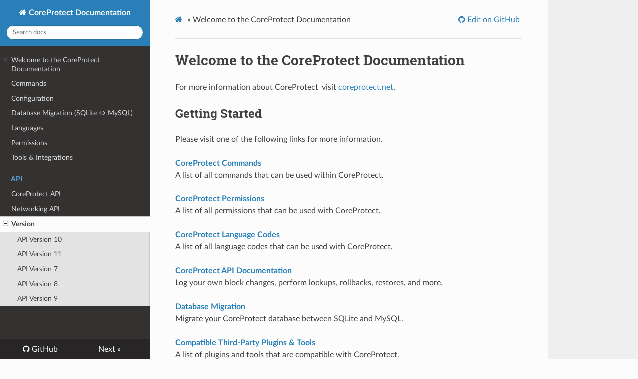

--- FILE ---
content_type: text/html;charset=UTF-8
request_url: https://docs.coreprotect.net/
body_size: 1795
content:
<!DOCTYPE html><html class="writer-html5" lang="en"><head>
    <meta charset="utf-8">
    <meta http-equiv="X-UA-Compatible" content="IE=edge">
    <meta name="viewport" content="width=device-width, initial-scale=1.0"><meta name="description" content="None"><link rel="canonical" href="https://docs.coreprotect.net/">
      <link rel="shortcut icon" href="img/favicon.ico">
    <title>CoreProtect Documentation</title>
    <link rel="stylesheet" href="css/theme.css">
    <link rel="stylesheet" href="css/theme_extra.css">
        <link rel="stylesheet" href="https://cdnjs.cloudflare.com/ajax/libs/highlight.js/10.5.0/styles/github.min.css">
        <link href="css/extra.css" rel="stylesheet">
    
      
    
    
    <!--[if lt IE 9]>
      
    <![endif]-->
      
       
</head>

<body class="wy-body-for-nav" role="document">

  <div class="wy-grid-for-nav">
    <nav data-toggle="wy-nav-shift" class="wy-nav-side stickynav">
    <div class="wy-side-scroll">
      <div class="wy-side-nav-search">
          <a href="." class="icon icon-home"> CoreProtect Documentation
        </a><div role="search">
  <form id="rtd-search-form" class="wy-form" action="./search.html" method="get">
      <input type="text" name="q" placeholder="Search docs" title="Type search term here">
  </form>
</div>
      </div>

      <div class="wy-menu wy-menu-vertical" data-spy="affix" role="navigation" aria-label="Navigation menu">
              <ul class="" aria-expanded="false">
                <li class="toctree-l1" aria-expanded="false"><a class="reference internal" href="." aria-expanded="false"><button class="toctree-expand" title="Open/close menu"></button>Welcome to the CoreProtect Documentation</a>
    <ul class="" aria-expanded="false">
    <li class="toctree-l2"><a class="reference internal" href="#getting-started">Getting Started</a>
    </li>
    </ul>
                </li>
              </ul>
              <ul>
                <li class="toctree-l1"><a class="reference internal" href="commands/">Commands</a>
                </li>
              </ul>
              <ul>
                <li class="toctree-l1"><a class="reference internal" href="config/">Configuration</a>
                </li>
              </ul>
              <ul>
                <li class="toctree-l1"><a class="reference internal" href="database-migration/">Database Migration (SQLite ↔ MySQL)</a>
                </li>
              </ul>
              <ul>
                <li class="toctree-l1"><a class="reference internal" href="languages/">Languages</a>
                </li>
              </ul>
              <ul>
                <li class="toctree-l1"><a class="reference internal" href="permissions/">Permissions</a>
                </li>
              </ul>
              <ul>
                <li class="toctree-l1"><a class="reference internal" href="tools-integrations/">Tools &amp; Integrations</a>
                </li>
              </ul>
              <p class="caption"><span class="caption-text">Api</span></p>
              <ul class="current" aria-expanded="true">
                  <li class="toctree-l1"><a class="reference internal" href="api/">CoreProtect API</a>
                  </li>
                  <li class="toctree-l1"><a class="reference internal" href="api/networking/">Networking API</a>
                  </li>
                  <li class="toctree-l1 current" aria-expanded="true"><a class="reference internal current" href="#" aria-expanded="true"><button class="toctree-expand" title="Open/close menu"></button>Version</a>
    <ul>
                <li class="toctree-l2"><a class="reference internal" href="api/version/v10/">API Version 10</a>
                </li>
                <li class="toctree-l2"><a class="reference internal" href="api/version/v11/">API Version 11</a>
                </li>
                <li class="toctree-l2"><a class="reference internal" href="api/version/v7/">API Version 7</a>
                </li>
                <li class="toctree-l2"><a class="reference internal" href="api/version/v8/">API Version 8</a>
                </li>
                <li class="toctree-l2"><a class="reference internal" href="api/version/v9/">API Version 9</a>
                </li>
    </ul>
                  </li>
              </ul>
      </div>
    </div>
    </nav>

    <section data-toggle="wy-nav-shift" class="wy-nav-content-wrap">
      <nav class="wy-nav-top" role="navigation" aria-label="Mobile navigation menu">
          <i data-toggle="wy-nav-top" class="fa fa-bars"></i>
          <a href=".">CoreProtect Documentation</a>
        
      </nav>
      <div class="wy-nav-content">
        <div class="rst-content"><div role="navigation" aria-label="breadcrumbs navigation">
  <ul class="wy-breadcrumbs">
    <li><a href="." class="icon icon-home" alt="Docs"></a> »</li>
      <li>Welcome to the CoreProtect Documentation</li>
    <li class="wy-breadcrumbs-aside">
        <a href="https://github.com/PlayPro/CoreProtect/edit/master/docs/index.md" class="icon icon-github"> Edit on GitHub</a>
    </li>
  </ul>
  <hr>
</div>
          <div role="main" class="document" itemscope="itemscope" itemtype="http://schema.org/Article">
            <div class="section" itemprop="articleBody">
              
                <h1 id="welcome-to-the-coreprotect-documentation">Welcome to the CoreProtect Documentation</h1>
<p>For more information about CoreProtect, visit <a href="http://coreprotect.net">coreprotect.net</a>.</p>
<h2 id="getting-started">Getting Started</h2>
<p>Please visit one of the following links for more information.</p>
<p><a href="/commands/"><strong>CoreProtect Commands</strong></a><br>
A list of all commands that can be used within CoreProtect.</p>
<p><a href="/permissions/"><strong>CoreProtect Permissions</strong></a><br>
A list of all permissions that can be used with CoreProtect.  </p>
<p><a href="/languages/"><strong>CoreProtect Language Codes</strong></a><br>
A list of all language codes that can be used with CoreProtect.  </p>
<p><a href="/api/"><strong>CoreProtect API Documentation</strong></a><br>
Log your own block changes, perform lookups, rollbacks, restores, and more.  </p>
<p><a href="/database-migration/"><strong>Database Migration</strong></a><br>
Migrate your CoreProtect database between SQLite and MySQL.  </p>
<p><a href="/tools-integrations/"><strong>Compatible Third-Party Plugins &amp; Tools</strong></a><br>
A list of plugins and tools that are compatible with CoreProtect.  </p>
<p><a href="/config/#per-world-configuration"><strong>Per-World Configuration Files</strong></a><br>
Modify the logging settings for a specific world on your server.  </p>
<p><a href="/config/#disabling-logging"><strong>Disable Logging With a Blacklist</strong></a><br>
Disable logging for specific users, blocks or commands.  </p>
              
            </div>
          </div><footer>
    <div class="rst-footer-buttons" role="navigation" aria-label="Footer Navigation">
        <a href="commands/" class="btn btn-neutral float-right" title="Commands">Next <span class="icon icon-circle-arrow-right"></span></a>
    </div>

  <hr>

  <div role="contentinfo">
    <!-- Copyright etc -->
  </div>

  Built with <a href="https://www.mkdocs.org/">MkDocs</a> using a <a href="https://github.com/readthedocs/sphinx_rtd_theme">theme</a> provided by <a href="https://readthedocs.org">Read the Docs</a>.
</footer>
          
        </div>
      </div>

    </section>

  </div>

  <div class="rst-versions" role="note" aria-label="Versions">
  <span class="rst-current-version" data-toggle="rst-current-version">
    
        <span>
          <a href="https://github.com/PlayPro/CoreProtect" class="fa fa-github" style="color: #fcfcfc"> GitHub</a>
        </span>
    
    
    
      <span><a href="commands/" style="color: #fcfcfc">Next »</a></span>
    
  </span>
</div>
    
    
    
      
    





</body></html>

--- FILE ---
content_type: text/css; charset=UTF-8
request_url: https://docs.coreprotect.net/css/extra.css
body_size: -163
content:
/*Customization for blockquote appearance*/
blockquote {
    border-left: 5px solid #ccc;
    padding-left: 20px;
    margin-left: 0px!important;
}